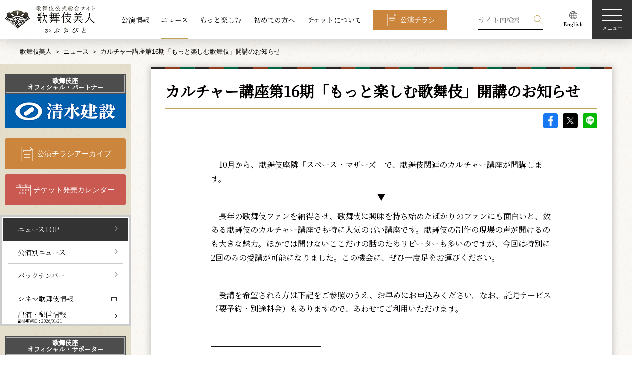

--- FILE ---
content_type: text/html; charset=UTF-8
request_url: https://www.kabuki-bito.jp/news/4300
body_size: 64471
content:
	<!DOCTYPE html>
<html lang="ja" prefix="og: http://ogp.me/ns#">
	<head>
		<!-- Google Tag Manager -->
		<script>(function(w,d,s,l,i){w[l]=w[l]||[];w[l].push({'gtm.start':
		new Date().getTime(),event:'gtm.js'});var f=d.getElementsByTagName(s)[0],
		j=d.createElement(s),dl=l!='dataLayer'?'&l='+l:'';j.async=true;j.src=
		'https://www.googletagmanager.com/gtm.js?id='+i+dl;f.parentNode.insertBefore(j,f);
		})(window,document,'script','dataLayer','GTM-WTWL7P2');</script>
		<!-- End Google Tag Manager -->
		<meta charset="UTF-8">
		<meta name="viewport" content="width=device-width,initial-scale=1.0,minimum-scale=1.0">
		<meta http-equiv="X-UA-Compatible" content="IE=edge">
		<meta name="format-detection" content="email=no,telephone=no,address=no">
		<title>カルチャー講座第16期「もっと楽しむ歌舞伎」開講のお知らせ｜歌舞伎美人</title>
		<meta name="description" content="松竹が運営する歌舞伎公式サイト。歌舞伎の公演情報、ニュース、俳優インタビューなどをお届けします。こちらのページは、ニュース「カルチャー講座第16期「もっと楽しむ歌舞伎」開講のお知らせ」 を配信しています。">
		<meta name="keywords" content="歌舞伎,かぶき,kabuki">
		<!-- ファビコン -->
		<link rel="icon" href="https://www.kabuki-bito.jp/wp-content/themes/kabukibito/img/favicon.ico">
		<!-- OGP common -->
		<meta name="twitter:card" content="summary_large_image">
		<meta property="og:site_name" content="歌舞伎美人">
		<meta property="og:locale" content="ja_JP">
		<meta property="og:type" content="article">
		<meta property="og:url" content="https://www.kabuki-bito.jp/news/4300">

		<meta property="og:title" content="カルチャー講座第16期「もっと楽しむ歌舞伎」開講のお知らせ｜歌舞伎美人">
		<meta property="og:description" content="松竹が運営する歌舞伎公式サイト。歌舞伎の公演情報、ニュース、俳優インタビューなどをお届けします。こちらのページは、ニュース「カルチャー講座第16期「もっと楽しむ歌舞伎」開講のお知らせ」 を配信しています。">
		<meta property="og:image" content="https://www.kabuki-bito.jp/">
		<!-- // OGP common -->


		<link href="https://fonts.googleapis.com/css?family=Noto+Serif+JP&display=swap" rel="stylesheet">
		<!--link rel="stylesheet" href="https://fonts.googleapis.com/css?family=Sawarabi+Mincho">
		<link href="https://fonts.googleapis.com/earlyaccess/hannari.css" rel="stylesheet"-->
								<link rel="stylesheet" href="https://www.kabuki-bito.jp/wp-content/themes/kabukibito/style.css" type="text/css">
														<meta name='robots' content='max-image-preview:large' />
	<style>img:is([sizes="auto" i], [sizes^="auto," i]) { contain-intrinsic-size: 3000px 1500px }</style>
	<link rel='stylesheet' id='wp-block-library-css' href='https://www.kabuki-bito.jp/wp-includes/css/dist/block-library/style.min.css?ver=6.8.1' type='text/css' media='all' />
<style id='classic-theme-styles-inline-css' type='text/css'>
/*! This file is auto-generated */
.wp-block-button__link{color:#fff;background-color:#32373c;border-radius:9999px;box-shadow:none;text-decoration:none;padding:calc(.667em + 2px) calc(1.333em + 2px);font-size:1.125em}.wp-block-file__button{background:#32373c;color:#fff;text-decoration:none}
</style>
<style id='global-styles-inline-css' type='text/css'>
:root{--wp--preset--aspect-ratio--square: 1;--wp--preset--aspect-ratio--4-3: 4/3;--wp--preset--aspect-ratio--3-4: 3/4;--wp--preset--aspect-ratio--3-2: 3/2;--wp--preset--aspect-ratio--2-3: 2/3;--wp--preset--aspect-ratio--16-9: 16/9;--wp--preset--aspect-ratio--9-16: 9/16;--wp--preset--color--black: #000000;--wp--preset--color--cyan-bluish-gray: #abb8c3;--wp--preset--color--white: #ffffff;--wp--preset--color--pale-pink: #f78da7;--wp--preset--color--vivid-red: #cf2e2e;--wp--preset--color--luminous-vivid-orange: #ff6900;--wp--preset--color--luminous-vivid-amber: #fcb900;--wp--preset--color--light-green-cyan: #7bdcb5;--wp--preset--color--vivid-green-cyan: #00d084;--wp--preset--color--pale-cyan-blue: #8ed1fc;--wp--preset--color--vivid-cyan-blue: #0693e3;--wp--preset--color--vivid-purple: #9b51e0;--wp--preset--gradient--vivid-cyan-blue-to-vivid-purple: linear-gradient(135deg,rgba(6,147,227,1) 0%,rgb(155,81,224) 100%);--wp--preset--gradient--light-green-cyan-to-vivid-green-cyan: linear-gradient(135deg,rgb(122,220,180) 0%,rgb(0,208,130) 100%);--wp--preset--gradient--luminous-vivid-amber-to-luminous-vivid-orange: linear-gradient(135deg,rgba(252,185,0,1) 0%,rgba(255,105,0,1) 100%);--wp--preset--gradient--luminous-vivid-orange-to-vivid-red: linear-gradient(135deg,rgba(255,105,0,1) 0%,rgb(207,46,46) 100%);--wp--preset--gradient--very-light-gray-to-cyan-bluish-gray: linear-gradient(135deg,rgb(238,238,238) 0%,rgb(169,184,195) 100%);--wp--preset--gradient--cool-to-warm-spectrum: linear-gradient(135deg,rgb(74,234,220) 0%,rgb(151,120,209) 20%,rgb(207,42,186) 40%,rgb(238,44,130) 60%,rgb(251,105,98) 80%,rgb(254,248,76) 100%);--wp--preset--gradient--blush-light-purple: linear-gradient(135deg,rgb(255,206,236) 0%,rgb(152,150,240) 100%);--wp--preset--gradient--blush-bordeaux: linear-gradient(135deg,rgb(254,205,165) 0%,rgb(254,45,45) 50%,rgb(107,0,62) 100%);--wp--preset--gradient--luminous-dusk: linear-gradient(135deg,rgb(255,203,112) 0%,rgb(199,81,192) 50%,rgb(65,88,208) 100%);--wp--preset--gradient--pale-ocean: linear-gradient(135deg,rgb(255,245,203) 0%,rgb(182,227,212) 50%,rgb(51,167,181) 100%);--wp--preset--gradient--electric-grass: linear-gradient(135deg,rgb(202,248,128) 0%,rgb(113,206,126) 100%);--wp--preset--gradient--midnight: linear-gradient(135deg,rgb(2,3,129) 0%,rgb(40,116,252) 100%);--wp--preset--font-size--small: 13px;--wp--preset--font-size--medium: 20px;--wp--preset--font-size--large: 36px;--wp--preset--font-size--x-large: 42px;--wp--preset--spacing--20: 0.44rem;--wp--preset--spacing--30: 0.67rem;--wp--preset--spacing--40: 1rem;--wp--preset--spacing--50: 1.5rem;--wp--preset--spacing--60: 2.25rem;--wp--preset--spacing--70: 3.38rem;--wp--preset--spacing--80: 5.06rem;--wp--preset--shadow--natural: 6px 6px 9px rgba(0, 0, 0, 0.2);--wp--preset--shadow--deep: 12px 12px 50px rgba(0, 0, 0, 0.4);--wp--preset--shadow--sharp: 6px 6px 0px rgba(0, 0, 0, 0.2);--wp--preset--shadow--outlined: 6px 6px 0px -3px rgba(255, 255, 255, 1), 6px 6px rgba(0, 0, 0, 1);--wp--preset--shadow--crisp: 6px 6px 0px rgba(0, 0, 0, 1);}:where(.is-layout-flex){gap: 0.5em;}:where(.is-layout-grid){gap: 0.5em;}body .is-layout-flex{display: flex;}.is-layout-flex{flex-wrap: wrap;align-items: center;}.is-layout-flex > :is(*, div){margin: 0;}body .is-layout-grid{display: grid;}.is-layout-grid > :is(*, div){margin: 0;}:where(.wp-block-columns.is-layout-flex){gap: 2em;}:where(.wp-block-columns.is-layout-grid){gap: 2em;}:where(.wp-block-post-template.is-layout-flex){gap: 1.25em;}:where(.wp-block-post-template.is-layout-grid){gap: 1.25em;}.has-black-color{color: var(--wp--preset--color--black) !important;}.has-cyan-bluish-gray-color{color: var(--wp--preset--color--cyan-bluish-gray) !important;}.has-white-color{color: var(--wp--preset--color--white) !important;}.has-pale-pink-color{color: var(--wp--preset--color--pale-pink) !important;}.has-vivid-red-color{color: var(--wp--preset--color--vivid-red) !important;}.has-luminous-vivid-orange-color{color: var(--wp--preset--color--luminous-vivid-orange) !important;}.has-luminous-vivid-amber-color{color: var(--wp--preset--color--luminous-vivid-amber) !important;}.has-light-green-cyan-color{color: var(--wp--preset--color--light-green-cyan) !important;}.has-vivid-green-cyan-color{color: var(--wp--preset--color--vivid-green-cyan) !important;}.has-pale-cyan-blue-color{color: var(--wp--preset--color--pale-cyan-blue) !important;}.has-vivid-cyan-blue-color{color: var(--wp--preset--color--vivid-cyan-blue) !important;}.has-vivid-purple-color{color: var(--wp--preset--color--vivid-purple) !important;}.has-black-background-color{background-color: var(--wp--preset--color--black) !important;}.has-cyan-bluish-gray-background-color{background-color: var(--wp--preset--color--cyan-bluish-gray) !important;}.has-white-background-color{background-color: var(--wp--preset--color--white) !important;}.has-pale-pink-background-color{background-color: var(--wp--preset--color--pale-pink) !important;}.has-vivid-red-background-color{background-color: var(--wp--preset--color--vivid-red) !important;}.has-luminous-vivid-orange-background-color{background-color: var(--wp--preset--color--luminous-vivid-orange) !important;}.has-luminous-vivid-amber-background-color{background-color: var(--wp--preset--color--luminous-vivid-amber) !important;}.has-light-green-cyan-background-color{background-color: var(--wp--preset--color--light-green-cyan) !important;}.has-vivid-green-cyan-background-color{background-color: var(--wp--preset--color--vivid-green-cyan) !important;}.has-pale-cyan-blue-background-color{background-color: var(--wp--preset--color--pale-cyan-blue) !important;}.has-vivid-cyan-blue-background-color{background-color: var(--wp--preset--color--vivid-cyan-blue) !important;}.has-vivid-purple-background-color{background-color: var(--wp--preset--color--vivid-purple) !important;}.has-black-border-color{border-color: var(--wp--preset--color--black) !important;}.has-cyan-bluish-gray-border-color{border-color: var(--wp--preset--color--cyan-bluish-gray) !important;}.has-white-border-color{border-color: var(--wp--preset--color--white) !important;}.has-pale-pink-border-color{border-color: var(--wp--preset--color--pale-pink) !important;}.has-vivid-red-border-color{border-color: var(--wp--preset--color--vivid-red) !important;}.has-luminous-vivid-orange-border-color{border-color: var(--wp--preset--color--luminous-vivid-orange) !important;}.has-luminous-vivid-amber-border-color{border-color: var(--wp--preset--color--luminous-vivid-amber) !important;}.has-light-green-cyan-border-color{border-color: var(--wp--preset--color--light-green-cyan) !important;}.has-vivid-green-cyan-border-color{border-color: var(--wp--preset--color--vivid-green-cyan) !important;}.has-pale-cyan-blue-border-color{border-color: var(--wp--preset--color--pale-cyan-blue) !important;}.has-vivid-cyan-blue-border-color{border-color: var(--wp--preset--color--vivid-cyan-blue) !important;}.has-vivid-purple-border-color{border-color: var(--wp--preset--color--vivid-purple) !important;}.has-vivid-cyan-blue-to-vivid-purple-gradient-background{background: var(--wp--preset--gradient--vivid-cyan-blue-to-vivid-purple) !important;}.has-light-green-cyan-to-vivid-green-cyan-gradient-background{background: var(--wp--preset--gradient--light-green-cyan-to-vivid-green-cyan) !important;}.has-luminous-vivid-amber-to-luminous-vivid-orange-gradient-background{background: var(--wp--preset--gradient--luminous-vivid-amber-to-luminous-vivid-orange) !important;}.has-luminous-vivid-orange-to-vivid-red-gradient-background{background: var(--wp--preset--gradient--luminous-vivid-orange-to-vivid-red) !important;}.has-very-light-gray-to-cyan-bluish-gray-gradient-background{background: var(--wp--preset--gradient--very-light-gray-to-cyan-bluish-gray) !important;}.has-cool-to-warm-spectrum-gradient-background{background: var(--wp--preset--gradient--cool-to-warm-spectrum) !important;}.has-blush-light-purple-gradient-background{background: var(--wp--preset--gradient--blush-light-purple) !important;}.has-blush-bordeaux-gradient-background{background: var(--wp--preset--gradient--blush-bordeaux) !important;}.has-luminous-dusk-gradient-background{background: var(--wp--preset--gradient--luminous-dusk) !important;}.has-pale-ocean-gradient-background{background: var(--wp--preset--gradient--pale-ocean) !important;}.has-electric-grass-gradient-background{background: var(--wp--preset--gradient--electric-grass) !important;}.has-midnight-gradient-background{background: var(--wp--preset--gradient--midnight) !important;}.has-small-font-size{font-size: var(--wp--preset--font-size--small) !important;}.has-medium-font-size{font-size: var(--wp--preset--font-size--medium) !important;}.has-large-font-size{font-size: var(--wp--preset--font-size--large) !important;}.has-x-large-font-size{font-size: var(--wp--preset--font-size--x-large) !important;}
:where(.wp-block-post-template.is-layout-flex){gap: 1.25em;}:where(.wp-block-post-template.is-layout-grid){gap: 1.25em;}
:where(.wp-block-columns.is-layout-flex){gap: 2em;}:where(.wp-block-columns.is-layout-grid){gap: 2em;}
:root :where(.wp-block-pullquote){font-size: 1.5em;line-height: 1.6;}
</style>
<link rel='stylesheet' id='wp-pagenavi-css' href='https://www.kabuki-bito.jp/wp-content/plugins/wp-pagenavi/pagenavi-css.css?ver=2.70' type='text/css' media='all' />
<link rel="https://api.w.org/" href="https://www.kabuki-bito.jp/wp-json/" /><link rel="alternate" title="JSON" type="application/json" href="https://www.kabuki-bito.jp/wp-json/wp/v2/pages/23" /><link rel="canonical" href="https://www.kabuki-bito.jp/news/4300/" />
<link rel="alternate" title="oEmbed (JSON)" type="application/json+oembed" href="https://www.kabuki-bito.jp/wp-json/oembed/1.0/embed?url=https%3A%2F%2Fwww.kabuki-bito.jp%2Fnews%2F" />
<link rel="alternate" title="oEmbed (XML)" type="text/xml+oembed" href="https://www.kabuki-bito.jp/wp-json/oembed/1.0/embed?url=https%3A%2F%2Fwww.kabuki-bito.jp%2Fnews%2F&#038;format=xml" />
	</head>
<body>
<!-- Google Tag Manager (noscript) -->
<noscript><iframe src="https://www.googletagmanager.com/ns.html?id=GTM-WTWL7P2"
height="0" width="0" style="display:none;visibility:hidden"></iframe></noscript>
<!-- End Google Tag Manager (noscript) -->
<!--ヘッダー-->
<header class="header theme-home" id="header">
	<h1 class="logo"><a class="link" href="https://www.kabuki-bito.jp"><img src="https://www.kabuki-bito.jp/wp-content/themes/kabukibito/img/logo.png" srcset="https://www.kabuki-bito.jp/wp-content/themes/kabukibito/img/logo.png 1x, https://www.kabuki-bito.jp/wp-content/themes/kabukibito/img/logo@2x.png 2x" alt="歌舞伎美人"></a></h1>
	<nav class="nav l-center view-pc">
		<ul class="list">
			<li class="item"><a class="link" href="https://www.kabuki-bito.jp/schedule">公演情報</a></li>
			<li class="item"><a class="link is-active" href="https://www.kabuki-bito.jp/news">ニュース</a></li>
			<li class="item"><a class="link" href="https://www.kabuki-bito.jp/special">もっと楽しむ</a></li>
			<li class="item"><a class="link" href="https://www.kabuki-bito.jp/lets-kabuki/">初めての方へ</a></li>
			<li class="item"><a class="link" href="https://www.kabuki-bito.jp/ticket/">チケットについて</a></li>
			<li class="item"><a class="btn type-flyer type-square" href="https://www.kabuki-bito.jp/schedule/gallery/">公演チラシ</a></li>
		</ul>
	</nav>
	<nav class="nav l-right-fixed">
		<ul class="list">
			<li class="item type-search">
				<form class="view-pc" id="form_kouen" method="get" action="/search/">
					<input class="form-item type-input" name="kw" id="kw" placeholder="サイト内検索" value="">
					<input class="form-item type-submit" type="submit" name="sa" value="検索">
				</form>
				<p class="view-sp js-btn-search">
					<svg class="img type-search" viewBox="0 0 100 100">
						<path fill-rule="evenodd" fill="#FFF" d="M65.67 61.71a37.37 37.37 0 1 0-4 4L96 100l4-4zM37.36 69.1A31.75 31.75 0 1 1 69.1 37.36 31.78 31.78 0 0 1 37.36 69.1z"></path>
					</svg>検索
				</p>
			</li>
			<li class="item type-english view-pc"><a href="https://www.kabukiweb.net/" target="_blank"><img src="https://www.kabuki-bito.jp/wp-content/themes/kabukibito/img/icon_english.png" srcset="https://www.kabuki-bito.jp/wp-content/themes/kabukibito/img/icon_english.png 1x, https://www.kabuki-bito.jp/wp-content/themes/kabukibito/img/icon_english@2x.png 2x" alt="English"></a></li>
		</ul>
		<p class="hamburgur js-hamburgur"><span class="span"></span><span class="span"></span><span class="span"></span><span class="span">メニュー</span></p>
	</nav>
	<nav class="nav l-modal display-none js-modal-menu">
		<div class="wrap l-nav js-wrap">
			<ul class="nav l-right-fixed">
				<li class="item type-search js-toggle-search">
					<svg class="img type-search" viewBox="0 0 100 100">
						<path fill-rule="evenodd" fill="#FFF" d="M65.67 61.71a37.37 37.37 0 1 0-4 4L96 100l4-4zM37.36 69.1A31.75 31.75 0 1 1 69.1 37.36 31.78 31.78 0 0 1 37.36 69.1z"></path>
					</svg>検索
				</li>
				<li class="item">
					<p class="close js-modal-close">
						<svg class="img type-close" xmlns="http://www.w3.org/2000/svg" viewBox="0 0 100 100">
							<path d="M99.95 4.06L95.98.09 50.02 46.05 4.06.09.09 4.06l45.96 45.96L.09 95.98l3.97 3.97 45.96-45.96 45.96 45.96 3.97-3.96-45.96-45.97L99.95 4.06z" fill="#fff" fill-rule="evenodd"></path>
						</svg><span class="span">閉じる</span>
					</p>
				</li>
			</ul>
			<ul class="nav l-header">
				<li class="item"><a class="btn type-flyer" href="https://www.kabuki-bito.jp/schedule/gallery/">公演チラシアーカイブ</a></li>
				<li class="item"><a class="btn type-calendar" href="https://www.kabuki-bito.jp/ticket-schedule/">チケット発売カレンダー</a></li>
			</ul>
			<div class="nav l-contents">
				<!--ul class="list l-images js-slide-images">
					<li class="item"><img src="https://www.kabuki-bito.jp/wp-content/themes/kabukibito/img/img_menu_kabukiza.png" alt="歌舞伎座"></li>
					<li class="item"><img src="https://www.kabuki-bito.jp/wp-content/themes/kabukibito/img/img_menu_shinbashi.png" alt="新橋演舞場"></li>
					<li class="item"><img src="https://www.kabuki-bito.jp/wp-content/themes/kabukibito/img/img_menu_shochikuza.png" alt="大阪松竹座"></li>
					<li class="item"><img src="https://www.kabuki-bito.jp/wp-content/themes/kabukibito/img/img_menu_minamiza.png" alt="南座"></li>
				</ul-->
				<ul class="list type-main">
					<li class="item">
						<dl>
							<dt class="ttl js-sp-toggle"><a class="link view-pc" href="https://www.kabuki-bito.jp/schedule/">公演情報</a><span class="link view-sp">公演情報</span></dt>
							<dd class="js-sp-wrap">
								<ul class="list type-sub js-toggle-slide-image">
									<li class="item view-sptab"><a class="link" href="https://www.kabuki-bito.jp/schedule/">公演情報TOP</a></li>
									<li class="item"><a class="link" href="https://www.kabuki-bito.jp/theaters/kabukiza/">歌舞伎座</a></li>
									<li class="item"><a class="link" href="https://www.kabuki-bito.jp/theaters/shinbashi/">新橋演舞場</a></li>
									<li class="item"><a class="link" href="https://www.kabuki-bito.jp/theaters/osaka/">大阪松竹座</a></li>
									<li class="item"><a class="link" href="https://www.kabuki-bito.jp/theaters/kyoto/">南座</a></li>
									<li class="item"><a class="link" href="https://www.kabuki-bito.jp/theaters/jyungyou/">巡業</a></li>
									<li class="item"><a class="link" href="https://www.kabuki-bito.jp/theaters/other/">その他の公演</a></li>
								</ul>
							</dd>
						</dl>
					</li>
					<li class="item">
						<dl>
							<dt class="ttl js-sp-toggle"><a class="link view-pc" href="https://www.kabuki-bito.jp/news/">ニュース</a><span class="link view-sp">ニュース</span></dt>
							<dd class="js-sp-wrap">
								<ul class="list type-sub">
									<li class="item view-sptab"><a class="link" href="https://www.kabuki-bito.jp/news/">ニュースTOP</a></li>
									<li class="item"><a class="link" href="https://www.kabuki-bito.jp/news/monthly/">公演別ニュース</a></li>
									<li class="item"><a class="link" href="https://www.kabuki-bito.jp/news/archives/">バックナンバー</a></li>
									<li class="item"><a class="link" href="https://www.kabuki-bito.jp/news/media/">出演・配信情報</a></li>
									<li class="item"><a class="link type-window" href="https://www.shochiku.co.jp/cinemakabuki/" target="_blank">シネマ歌舞伎情報</a></li>
								</ul>
							</dd>
						</dl>
					</li>
					<li class="item">
						<ul>
							<li class="ttl"><a class="link" href="/special/">もっと楽しむ</a></li>
							<li class="ttl"><a class="link" href="/lets-kabuki/">初めての方へ</a></li>
						</ul>
					</li>
					<li class="item">
						<dl>
							<dt class="ttl view-sptab"><a class="link" href="https://www.kabuki-bito.jp/ticket/">チケットについて</a></dt>
							<dd>
								<ul class="list type-sub js-sp-wrap">
									<li class="item"><a class="link" href="https://www.kabuki-bito.jp/lets-kabuki/manner/">観劇マナーについて</a></li>
									<li class="item"><a class="link" href="https://www.kabuki-bito.jp/lets-kabuki/words/">用語集</a></li>
									<li class="item"><a class="link" href="https://www.kabuki-bito.jp/ticket/">チケットに関するご案内</a></li>
									<li class="item"><a class="link" href="https://www.kabuki-bito.jp/sitemap/">サイトマップ</a></li>
								</ul>
								<ul class="list l-sns">
									<li class="item">
										<a href="https://www.facebook.com/sharer/sharer.php?u=https://www.kabuki-bito.jp" onclick="window.open(this.href,'FBwindow','width=650,height=450,menubar=no,toolbar=no,scrollbars=yes');return false;">
											<img src="https://www.kabuki-bito.jp/wp-content/themes/kabukibito/img/icon_fb_w.png" srcset="https://www.kabuki-bito.jp/wp-content/themes/kabukibito/img/icon_fb_w.png 1x, https://www.kabuki-bito.jp/wp-content/themes/kabukibito/img/icon_fb_w@2x.png 2x" alt="Facebook">
										</a>
									</li>
									<li class="item">
										<a href="https://twitter.com/share?url=https://www.kabuki-bito.jp&text=歌舞伎公式サイト ｜ 歌舞伎美人（かぶきびと）" onclick="window.open(encodeURI(decodeURI(this.href)), 'tweetwindow', 'width=650, height=470, personalbar=0, toolbar=0, scrollbars=1, sizable=1'); return false;">
											<img src="https://www.kabuki-bito.jp/wp-content/themes/kabukibito/img/icon_sns_x_w.png" srcset="https://www.kabuki-bito.jp/wp-content/themes/kabukibito/img/icon_sns_x_w.png 1x, https://www.kabuki-bito.jp/wp-content/themes/kabukibito/img/icon_sns_x_w@2x.png 2x" alt="X">
										</a>
									</li>
									<li class="item">
										<a href="http://line.me/R/msg/text/?%e6%ad%8c%e8%88%9e%e4%bc%8e%e5%85%ac%e5%bc%8f%e3%82%b5%e3%82%a4%e3%83%88%20%ef%bd%9c%20%e6%ad%8c%e8%88%9e%e4%bc%8e%e7%be%8e%e4%ba%ba%ef%bc%88%e3%81%8b%e3%81%b6%e3%81%8d%e3%81%b3%e3%81%a8%ef%bc%89%0d%0ahttps://www.kabuki-bito.jp" onclick="window.open(encodeURI(decodeURI(this.href)), 'tweetwindow', 'width=650, height=470, personalbar=0, toolbar=0, scrollbars=1, sizable=1'); return false;">
											<img src="https://www.kabuki-bito.jp/wp-content/themes/kabukibito/img/icon_LINE_w.png" srcset="https://www.kabuki-bito.jp/wp-content/themes/kabukibito/img/icon_LINE_w.png 1x, https://www.kabuki-bito.jp/wp-content/themes/kabukibito/img/icon_LINE_w@2x.png 2x" alt="LINE">
										</a>
									</li>
									<li class="item">
										<a href="/rss-index/">
											<img src="https://www.kabuki-bito.jp/wp-content/themes/kabukibito/img/icon_RSS_w.png" srcset="https://www.kabuki-bito.jp/wp-content/themes/kabukibito/img/icon_RSS_w.png 1x, https://www.kabuki-bito.jp/wp-content/themes/kabukibito/img/icon_RSS_w@2x.png 2x" alt="RSS">
										</a>
									</li>
								</ul>
							</dd>
						</dl>
					</li>
				</ul>
			</div>
			<ul class="nav l-footer">
				<li class="item"><a class="link" href="https://www.kabuki-bito.jp/officialpartner/">歌舞伎座オフィシャル・パートナー/サポーター</a></li>
				<li class="item"><a class="btn type-frame type-window type-white type-square" href="https://www.kabukiweb.net/" target="_blank">English（KABUKI WEB)</a></li>
			</ul>
		</div>
		<div class="wrap l-search display-none js-wrap">
			<div class="inner">
				<p class="close js-modal-close">
					<svg class="img type-close" xmlns="http://www.w3.org/2000/svg" viewBox="0 0 100 100">
						<path d="M99.95 4.06L95.98.09 50.02 46.05 4.06.09.09 4.06l45.96 45.96L.09 95.98l3.97 3.97 45.96-45.96 45.96 45.96 3.97-3.96-45.96-45.97L99.95 4.06z" fill="#fff" fill-rule="evenodd"></path>
					</svg><span class="span">閉じる</span>
				</p>
				<h2 class="ttl type-main">検索</h2>
				<p class="text">過去の公演情報から現在の公演情報、ニュース、読み物コンテンツを検索することができます</p>
				<h3 class="ttl type-sub">
					<svg class="img type-search" viewBox="0 0 100 100">
						<path fill-rule="evenodd" d="M65.67 61.71a37.37 37.37 0 1 0-4 4L96 100l4-4zM37.36 69.1A31.75 31.75 0 1 1 69.1 37.36 31.78 31.78 0 0 1 37.36 69.1z"></path>
					</svg>キーワード検索
				</h3>
				<form id="form_kouen" method="get" action="/search/">
				<input class="form-item type-input" name="kw" id="kw" placeholder="公演名、俳優名、キーワードを入力してください" value="">
				<ul class="clm type-clm3">
					<li class="item">
						<h3 class="ttl type-sub">劇場</h3>
						<div class="form-item type-select">
														<select name="z" id="z" class="select">
								<option value="" selected="selected">劇場</option>
																	<option value="1">歌舞伎座</option>
																	<option value="2">新橋演舞場</option>
																	<option value="3">大阪松竹座</option>
																	<option value="4">南座</option>
																	<option value="5">巡業</option>
																	<option value="6">その他の公演</option>
															</select>
						</div>
					</li>
					<li class="item">
						<h3 class="ttl type-sub">公演年</h3>
						<div class="form-item type-select">
														<select name="y" id="y" class="select">
								<option value="" selected="selected">公演年</option>
																<option value="2006">2006年</option>
																<option value="2007">2007年</option>
																<option value="2008">2008年</option>
																<option value="2009">2009年</option>
																<option value="2010">2010年</option>
																<option value="2011">2011年</option>
																<option value="2012">2012年</option>
																<option value="2013">2013年</option>
																<option value="2014">2014年</option>
																<option value="2015">2015年</option>
																<option value="2016">2016年</option>
																<option value="2017">2017年</option>
																<option value="2018">2018年</option>
																<option value="2019">2019年</option>
																<option value="2020">2020年</option>
																<option value="2021">2021年</option>
																<option value="2022">2022年</option>
																<option value="2023">2023年</option>
																<option value="2024">2024年</option>
																<option value="2025">2025年</option>
																<option value="2026">2026年</option>
																<option value="2027">2027年</option>
															</select>
													</div>
					</li>
					<li class="item">
						<h3 class="ttl type-sub">公演月</h3>
						<div class="form-item type-select">
							<select name="mo" id="mo" class="select">
								<option value="" selected="selected">公演月</option>
																<option value="01">1月</option>
																<option value="02">2月</option>
																<option value="03">3月</option>
																<option value="04">4月</option>
																<option value="05">5月</option>
																<option value="06">6月</option>
																<option value="07">7月</option>
																<option value="08">8月</option>
																<option value="09">9月</option>
																<option value="10">10月</option>
																<option value="11">11月</option>
																<option value="12">12月</option>
															</select>
						</div>
					</li>
				</ul>
				<p>
					<button class="btn type-search" type="submit">検索する</button>
				</p>
				</form>
			</div>
		</div>
	</nav>
</header>
<!--End ヘッダー-->
	<!--メインコンテンツ-->
<main id="main" class="newsentry type-entry">
	<!--パンくずエリア-->
<div class="inner">
	<ul class="breadcrumb">
		<li class="item"><a href="https://www.kabuki-bito.jp">歌舞伎美人</a></li>
				<li class="item"><a href="/news/">ニュース</a></li><li class="item">カルチャー講座第16期「もっと楽しむ歌舞伎」開講のお知らせ</li>
		
	</ul>
</div>
<!--End パンくずエリア-->
	<!-- コンテンツヘッダー -->
<header class="wrap l-contents-header">
	<div class="inner">
		<h1 class="ttl">
		ニュース</h1>
			</div>
</header>
<!-- End コンテンツヘッダー -->
<div class="wrap l-container inner">
	<!-- 右コンテンツ -->
<div class="wrap l-main">
	<div class="wrap-monthly-01 wrap-newsdetail">
		<section class="sc-newsentry-01">
			<h1 class="ttl type-underline">
				カルチャー講座第16期「もっと楽しむ歌舞伎」開講のお知らせ			</h1>
			<ul class="wrap-sns-entrydetail">
				<li><a class="icon type-fb" href="https://www.facebook.com/sharer/sharer.php?u=https://www.kabuki-bito.jp/news/4300" onclick="window.open(this.href,'FBwindow','width=650,height=450,menubar=no,toolbar=no,scrollbars=yes');return false;">facebook</a></li>
				<li><a class="icon type-sns_x" href="https://twitter.com/share?url=https://www.kabuki-bito.jp/news/4300&text=カルチャー講座第16期「もっと楽しむ歌舞伎」開講のお知らせ| 歌舞伎美人（かぶきびと）" onclick="window.open(encodeURI(decodeURI(this.href)), 'tweetwindow', 'width=650, height=470, personalbar=0, toolbar=0, scrollbars=1, sizable=1'); return false;">X</a></li>
				<li>
					<!-- <a class="icon type-line" href="https://timeline.line.me/social-plugin/share?url=https://www.kabuki-bito.jp/news/4300">LINE
					</a> -->
					<a class="icon type-line" href="http://line.me/R/msg/text/?カルチャー講座第16期「もっと楽しむ歌舞伎」開講のお知らせ | 歌舞伎美人（かぶきびと）%0d%0ahttps://www.kabuki-bito.jp/news/4300" onclick="window.open(encodeURI(decodeURI(this.href)), 'tweetwindow', 'width=650, height=470, personalbar=0, toolbar=0, scrollbars=1, sizable=1'); return false;">LINE</a>
				</li>
			</ul>
			<div class="entryparts-ctswrap">
				<p>　10月から、歌舞伎座隣「スペース・マザーズ」で、歌舞伎関連のカルチャー講座が開講します。</p>
<p style="text-align: center;">▼</p>
<p>　長年の歌舞伎ファンを納得させ、歌舞伎に興味を持ち始めたばかりのファンにも面白いと、数ある歌舞伎のカルチャー講座でも特に人気の高い講座です。歌舞伎の制作の現場の声が聞けるのも大きな魅力。ほかでは聞けないここだけの話のためリピーターも多いのですが、今回は特別に2回のみの受講が可能になりました。この機会に、ぜひ一度足をお運びください。</p>
<p>&nbsp;</p>
<p>　受講を希望される方は下記をご参照のうえ、お早めにお申込みください。なお、託児サービス（要予約・別途料金）もありますので、あわせてご利用いただけます。</p>
<p>&nbsp;</p>
<p>━━━━━━━━━━━━━━</p>
<p><span style="font-size: 14pt;"><strong>GINZA楽・学 倶楽部</strong></span></p>
<p><strong>講座案内</strong></p>
<p>━━━━━━━━━━━━━━</p>
<p><a href="http://ginza-rakugaku.com/kouza/a06.htm" target="new"><strong><span style="font-size: 14pt;">【歌舞伎脚本家に聞く「もっと楽しむ歌舞伎」第16期</span>】</strong></a>（9月から開講）</p>
<p>　10月の歌舞伎座『唐人話』の補綴ほか、数多くの新作歌舞伎や復活狂言を手がける今井豊茂氏が講師の人気講座。その月の歌舞伎座上演演目について、深くて面白い話が満載の時間です。今回はわずかに余裕があるため、10月・11月の2回のみの受講が可能になりました。お早めにお申込みください<a href="http://ginza-rakugaku.com/kouza/a06.htm" target="new">（講座番号A06）</a>。</p>
<p>&nbsp;</p>
<p>■<strong>日時</strong></p>
<p>2017年10月4日（水）／11月8日（水）</p>
<p>19：00～21：00</p>
<p>&nbsp;</p>
<p>■<strong>受講料</strong></p>
<p>7,000円（税込、2回分）</p>
<p>※今回のみの特例受付。2回とも受講される方のみ申込み可。入会金は不要。</p>
<p>&nbsp;</p>
<p>■<strong>定員</strong></p>
<p>30名</p>
<p>※定員になり次第、締切り</p>
<p>&nbsp;</p>
<p>■<strong>開催場所</strong></p>
<p>スペース・マザーズ</p>
<p>東京都中央区銀座4-13-11 松竹倶楽部ビル4階</p>
<p>&nbsp;</p>
<p><a href="http://ginza-rakugaku.com/moushi.htm" target="_blank" class="outLink">お申込みはこちらから</a></p>
<p>&nbsp;</p>
<p>&nbsp;</p>
<div class="no_wraparound_sp">
<figure class="img-caption-wrap" style="float: right; margin: 0px 0px 20px 20px; width: 200px; padding: 0px;"><a href="http://www.tokaiedu.co.jp/kamome/booksdet.php?i=14" target="new"><img class="" src="/uploads/source/2017news9-10/book_nakanomari.jpg" alt="" width="200" height="296" /></a>
<figcaption style="width: 200px;">
<p class="img-caption2">仲野マリ著 『恋と歌舞伎と女の事情』（本体1,850円＋税） <a href="http://www.tokaiedu.co.jp/kamome/booksdet.php?i=14" target="_blank" class="outLink">詳細はこちら</a></p>
</figcaption>
</figure>
</div>
<p><a href="http://ginza-rakugaku.com/kouza/a07.htm" target="new"><strong>【女性の視点で読み直す歌舞伎ビギナーズガイド　第16弾】</strong></a></p>
<p>　女性ならではの独自の視点で作品に切り込みます。今期は『菅原伝授手習鑑』をとり上げ、来年1月の高麗屋三代襲名披露公演で上演される「車引」「寺子屋」の予習も兼ねて解説します。講師は仲野マリ氏。<span style="font-size: 12pt;"><a href="http://ginza-rakugaku.com/kouza/a07.htm" target="new">（講座番号A07）</a>。</span></p>
<p>&nbsp;</p>
<p>　また、本講座のこれまでの内容が、書籍『恋と歌舞伎と女の事情』（東海教育研究所刊）になりました。15作品をとり上げ、紹介した歌舞伎作品の原作者や初演年をまとめた作品一覧＆人物相関図も収載。ぜひこちらも覧ください（9月25日発売予定）。</p>
<p>&nbsp;</p>
<p>■<strong>日時</strong></p>
<p>2017年10月6日（金）／11月10日（金）／12月8日（金）</p>
<p>13：30～15：30</p>
<p>&nbsp;</p>
<p>■<strong>受講料</strong></p>
<p>9,000円（税込、全3回分）／3,500円（税込、1回分）</p>
<p>※定員、開催場所は上記に同じ。入会金は不要。</p>
<p>&nbsp;</p>
<p><a href="http://ginza-rakugaku.com/moushi.htm" target="_blank" class="outLink">お申込みはこちらから</a></p>
<p>&nbsp;</p>
<p>&nbsp;</p>
<p>■<strong>お問い合わせ、お申込み</strong></p>
<p>メール、FAX、電話、いずれかでお申込みください。</p>
<p>株式会社マザーズ<a href="http://ginza-rakugaku.com/" target="_blank" class="outLink">「GINZA楽・学 倶楽部」</a></p>
<p>&nbsp;</p>
<p>メール：<a href="mailto:reg@ginza-rakugaku.com" target="new">reg@ginza-rakugaku.com</a></p>
<p>FAX：03-3547-3341</p>
<p>電話：03-3547-3340（平日10：00～12：00／13：00～17：00）</p>
<p>&nbsp;</p>
<p>※メール、FAXでお申込みの際は、希望講座名・講座番号、参加者氏名（フリガナ）、性別、住所、連絡先電話番号、メールアドレスまたはFAX番号をご記入ください。</p>			</div>
			<div class="entryparts-date" style="margin-bottom: 20px;">
				2017/09/21			</div>
			<!-- 関連リンク -->
			<!-- <div class="entryparts-relatedlink">
				関連リンク？
			</div> -->
			<!-- 前/次 -->
						<div class="entryparts-pagenation">
				<div class="prev">
					<a class="directionarrow prev" href="/news/4296">前のニュース</a>
					<dl class="list-pagenation-entryinfo">
						<dt>2017/09/21</dt>
						<dd>
							
            <a href="/theaters/osaka/play/547" target="_blank">
                <span class="news-title outLink">【大阪松竹座】「坂東玉三郎 初春特別舞踊公演」公演情報を掲載しました</span>
            </a>
        						</dd>
					</dl>
				</div>
								<div class="next"><a class="directionarrow next" href="/news/4293">次のニュース</a>
					<dl class="list-pagenation-entryinfo">
						<dt>2017/09/23</dt>
						<dd>
							<a href="/news/4293">幸四郎『アマデウス』開幕を前に</a>						</dd>
					</dl>
				</div>
								

			</div>
					</section>
	</div>

	<!-- 関連ニュース -->
		<div class="wrap-relatedlink">
		<h3 class="ttl type-underline-short type-center">関連ニュース</h3>
		<ul class="list-linkchild">
						<li>
				
                <a href="/news/9855">
                    <span class="date">2026/01/19</span>
                    <span>松緑出演、紀尾井町夜話特別編「紀尾井町家話 第百九十二夜」生配信、亀蔵出演のお知らせ</span>
                </a>
            			</li>
						<li>
				
                <a href="/news/9831">
                    <span class="date">2025/12/26</span>
                    <span>歌舞伎座「イベント託児サービス」2月分受付は1月5日（月）から</span>
                </a>
            			</li>
						<li>
				
                <a href="/news/9763">
                    <span class="date">2025/12/02</span>
                    <span>歌舞伎座「イベント託児サービス」1月分受付中</span>
                </a>
            			</li>
						<li>
				
                <a href="/news/9730">
                    <span class="date">2025/11/06</span>
                    <span>新橋演舞場「イベント託児サービス」1月分受付は11月14日（金）から</span>
                </a>
            			</li>
						<li>
				
                <a href="/news/9705">
                    <span class="date">2025/10/27</span>
                    <span>歌舞伎座「イベント託児サービス」12月分受付は11月4日（火）から</span>
                </a>
            			</li>
						<li>
				
                <a href="/news/9671">
                    <span class="date">2025/09/30</span>
                    <span>歌舞伎座「イベント託児サービス」11月分受付は10月1日（水）から</span>
                </a>
            			</li>
						<li>
				
                <a href="/news/9629">
                    <span class="date">2025/09/01</span>
                    <span>歌舞伎座「イベント託児サービス」10月分受付は9月1日（月）から </span>
                </a>
            			</li>
						<li>
				
                <a href="/news/9598">
                    <span class="date">2025/07/30</span>
                    <span>歌舞伎座「イベント託児サービス」9月分受付は8月1日（金）から</span>
                </a>
            			</li>
					</ul>
	</div>
	</div>
<!-- End 右コンテンツ -->
	<!--ナビゲーション-->
<nav class="l-sidebar">
	<!-- オフィシャルパートナー -->
	<section class="view-pc">
		<h2 class="ttl type-ro type-center">
			<a href="/officialpartner/">
				歌舞伎座<br class="view-tab">オフィシャル・パートナー
			</a>
		</h2>
		<ul class="nav type-partners partners">
					<li class="item"><a href="https://www.otsuka.com/jp/" target="_blank"><img class="img" src="https://s3.ap-northeast-1.amazonaws.com/www.kabuki-bito.jp.assets/wp-content/uploads/2025/01/27104105/bnr_otsuka-3.png" srcset="https://s3.ap-northeast-1.amazonaws.com/www.kabuki-bito.jp.assets/wp-content/uploads/2025/01/27104105/bnr_otsuka-3.png 1x, https://s3.ap-northeast-1.amazonaws.com/www.kabuki-bito.jp.assets/wp-content/uploads/2025/01/27104119/7c10e5efc72a730bbfa1b9d5dbe2c866-3.png 2x" alt="大塚ホールディングス"></a></li>
					<li class="item"><a href="https://www.shimz.co.jp/" target="_blank"><img class="img" src="https://s3.ap-northeast-1.amazonaws.com/www.kabuki-bito.jp.assets/wp-content/uploads/2025/01/27103851/bnr_shimizu-3.png" srcset="https://s3.ap-northeast-1.amazonaws.com/www.kabuki-bito.jp.assets/wp-content/uploads/2025/01/27103851/bnr_shimizu-3.png 1x, https://s3.ap-northeast-1.amazonaws.com/www.kabuki-bito.jp.assets/wp-content/uploads/2025/01/27103900/cd63730ce4c59ae7a83ce8a96803f1d2-3.png 2x" alt="清水建設"></a></li>
					<li class="item"><a href="https://global.toyota/jp/" target="_blank"><img class="img" src="https://s3.ap-northeast-1.amazonaws.com/www.kabuki-bito.jp.assets/wp-content/uploads/2025/01/27103730/bnr_toyota-3.png" srcset="https://s3.ap-northeast-1.amazonaws.com/www.kabuki-bito.jp.assets/wp-content/uploads/2025/01/27103730/bnr_toyota-3.png 1x, https://s3.ap-northeast-1.amazonaws.com/www.kabuki-bito.jp.assets/wp-content/uploads/2025/01/27103741/6307a4ee5bd5218e1aee0b3c9db52ff0-3.png 2x" alt="TOYOTA"></a></li>
					<li class="item"><a href="https://www.mizuhobank.co.jp/index.html" target="_blank"><img class="img" src="https://s3.ap-northeast-1.amazonaws.com/www.kabuki-bito.jp.assets/wp-content/uploads/2025/01/27103600/bnr_mizuho-3.png" srcset="https://s3.ap-northeast-1.amazonaws.com/www.kabuki-bito.jp.assets/wp-content/uploads/2025/01/27103600/bnr_mizuho-3.png 1x, https://s3.ap-northeast-1.amazonaws.com/www.kabuki-bito.jp.assets/wp-content/uploads/2025/01/27103613/a189c8157cebbd264a0d643489ebeb65-3.png 2x" alt="みずほ銀行"></a></li>
					<li class="item"><a href="https://www.uniqlo.com/jp/?utm_medium=ext&utm_source=kabuki&utm_term=&utm_campaign=kabuki" target="_blank"><img class="img" src="https://s3.ap-northeast-1.amazonaws.com/www.kabuki-bito.jp.assets/wp-content/uploads/2025/01/27103356/bnr_uniqlo-3.png" srcset="https://s3.ap-northeast-1.amazonaws.com/www.kabuki-bito.jp.assets/wp-content/uploads/2025/01/27103356/bnr_uniqlo-3.png 1x, https://s3.ap-northeast-1.amazonaws.com/www.kabuki-bito.jp.assets/wp-content/uploads/2025/01/27103407/c7c2b2d30b5052528063e3764f941cda-3.png 2x" alt="ユニクロ"></a></li>
					<li class="item"><a href="https://www.logisteed.com/jp/" target="_blank"><img class="img" src="https://s3.ap-northeast-1.amazonaws.com/www.kabuki-bito.jp.assets/wp-content/uploads/2025/01/27103036/bnr_logisteed-3.jpg" srcset="https://s3.ap-northeast-1.amazonaws.com/www.kabuki-bito.jp.assets/wp-content/uploads/2025/01/27103036/bnr_logisteed-3.jpg 1x, https://s3.ap-northeast-1.amazonaws.com/www.kabuki-bito.jp.assets/wp-content/uploads/2025/01/27103046/8c35b04fce0d0b2b6fb6f532b7a730f0-3.jpg 2x" alt="ロジスティード"></a></li>
				</ul>
	</section>
	<!-- End オフィシャルパートナー -->
		<!-- リンクボタン -->
	<ul class="nav type-btns view-pc">		<li class="item type-flyer"><a class="btn type-flyer type-noshadow" href="/schedule/gallery/">公演チラシアーカイブ</a></li>				<li class="item type-calendar"><a class="btn type-calendar type-noshadow" href="/ticket-schedule">チケット発売カレンダー</a></li>
		</ul>
	<!-- End リンクボタン -->
	<div class="nav type-pages">
	<ul class="nav type-menu">
		<li class="item type-ttl is-active"><a class="link is-active" href="https://www.kabuki-bito.jp/news">ニュースTOP</a></li>
		<li class="item type-ttl"><a class="link" href="https://www.kabuki-bito.jp/news/monthly">公演別ニュース</a></li>
		<li class="item type-ttl"><a class="link" href="https://www.kabuki-bito.jp/news/archives">バックナンバー</a></li>
		<li class="item type-ttl"><a class="link type-window type-gray" href="https://www.shochiku.co.jp/cinemakabuki/" target="_blank">シネマ歌舞伎情報</a></li>
		<li class="item type-ttl">
			<a class="link" href="https://www.kabuki-bito.jp/news/media">
				出演・配信情報
				<small>最終更新日：2026/01/21</small>
			</a>
		</li>
	</ul>
</div>
	<!-- オフィシャルサポーター -->
	<section class="view-pc">
		<h2 class="ttl type-ro type-center">
			<a href="/officialpartner/#partner_02">
				歌舞伎座<br class="view-tab">オフィシャル・サポーター
			</a>
		</h2>
		<ul class="nav type-partners supporters">
					<li class="item"><a class="link" href="http://www.okamura.co.jp/" target="_blank"><img class="img" src="https://s3.ap-northeast-1.amazonaws.com/www.kabuki-bito.jp.assets/wp-content/uploads/2025/01/27104856/bnr_okamura-1.png" srcset="https://s3.ap-northeast-1.amazonaws.com/www.kabuki-bito.jp.assets/wp-content/uploads/2025/01/27104856/bnr_okamura-1.png 1x, https://s3.ap-northeast-1.amazonaws.com/www.kabuki-bito.jp.assets/wp-content/uploads/2025/01/27104908/b3585a92898a854295c40fe6bac202ed-1.png 2x" alt="OKAMURA"></a></li>
					<li class="item"><a class="link" href="https://www.kandenko.co.jp/" target="_blank"><img class="img" src="https://s3.ap-northeast-1.amazonaws.com/www.kabuki-bito.jp.assets/wp-content/uploads/2025/01/27104728/bnr_kandenko-1.png" srcset="https://s3.ap-northeast-1.amazonaws.com/www.kabuki-bito.jp.assets/wp-content/uploads/2025/01/27104728/bnr_kandenko-1.png 1x, https://s3.ap-northeast-1.amazonaws.com/www.kabuki-bito.jp.assets/wp-content/uploads/2025/01/27104739/827c77d1c7ec04776dfff3aa4870cf4f-1.png 2x" alt="関電工"></a></li>
					<li class="item"><a class="link" href="http://www.kinden.co.jp/" target="_blank"><img class="img" src="https://s3.ap-northeast-1.amazonaws.com/www.kabuki-bito.jp.assets/wp-content/uploads/2025/01/27104406/bnr_kinden-1.png" srcset="https://s3.ap-northeast-1.amazonaws.com/www.kabuki-bito.jp.assets/wp-content/uploads/2025/01/27104406/bnr_kinden-1.png 1x, https://s3.ap-northeast-1.amazonaws.com/www.kabuki-bito.jp.assets/wp-content/uploads/2025/01/27104416/2794fa7dd6d0cc7383c6ef151d309f4f-1.png 2x" alt="きんでん"></a></li>
					<li class="item"><a class="link" href="https://www.kraftia.co.jp/" target="_blank"><img class="img" src="https://s3.ap-northeast-1.amazonaws.com/www.kabuki-bito.jp.assets/wp-content/uploads/2025/10/01115458/2509_kraftia_side.png" srcset="https://s3.ap-northeast-1.amazonaws.com/www.kabuki-bito.jp.assets/wp-content/uploads/2025/10/01115458/2509_kraftia_side.png 1x, https://s3.ap-northeast-1.amazonaws.com/www.kabuki-bito.jp.assets/wp-content/uploads/2025/10/01115512/2509_kraftia_side_x2.png 2x" alt="KRAFTIA"></a></li>
					<li class="item"><a class="link" href="https://www.tte-net.com/" target="_blank"><img class="img" src="https://s3.ap-northeast-1.amazonaws.com/www.kabuki-bito.jp.assets/wp-content/uploads/2025/01/27104243/bnr_tte-1.png" srcset="https://s3.ap-northeast-1.amazonaws.com/www.kabuki-bito.jp.assets/wp-content/uploads/2025/01/27104243/bnr_tte-1.png 1x, https://s3.ap-northeast-1.amazonaws.com/www.kabuki-bito.jp.assets/wp-content/uploads/2025/01/27104253/8c0d6ca0c14fdc72e1d32a71d2c153ab-1.png 2x" alt="高砂熱学"></a></li>
					<li class="item"><a class="link" href="https://global.fujitsu/ja-jp" target="_blank"><img class="img" src="https://s3.ap-northeast-1.amazonaws.com/www.kabuki-bito.jp.assets/wp-content/uploads/2025/07/01095322/bn_os_fujitsu_side.png" srcset="https://s3.ap-northeast-1.amazonaws.com/www.kabuki-bito.jp.assets/wp-content/uploads/2025/07/01095322/bn_os_fujitsu_side.png 1x, https://s3.ap-northeast-1.amazonaws.com/www.kabuki-bito.jp.assets/wp-content/uploads/2025/07/01095332/bn_os_fujitsu_side_2x.png 2x" alt="富士通"></a></li>
				</ul>
	</section>
	<!-- End オフィシャルサポーター -->
	<!-- バナー -->
	<ul class="nav type-banners">
				<li class="item"><a class="link" href="https://www.shochiku.co.jp/cinemakabuki/?utm_source=LINK&utm_medium=KB" target="_blank"><img class="img" src="https://s3.ap-northeast-1.amazonaws.com/www.kabuki-bito.jp.assets/wp-content/uploads/2022/11/08123306/202211kabukibito600_200.png" alt=""></a></li>
				<li class="item"><a class="link" href="https://www.shochiku.co.jp/terakoya/" target="_blank"><img class="img" src="https://s3.ap-northeast-1.amazonaws.com/www.kabuki-bito.jp.assets/wp-content/uploads/2022/10/18182615/terakoya_mini_600_200.jpg" alt=""></a></li>
				<li class="item"><a class="link" href="https://www.eigeki.com/page/kabuki" target="_blank"><img class="img" src="https://s3.ap-northeast-1.amazonaws.com/www.kabuki-bito.jp.assets/wp-content/uploads/2019/08/13111053/bnr_eigeki1909_kabukibito.jpg" alt=""></a></li>
				<li class="item"><a class="link" href="https://www.shochiku-home-enta.com/" target="_blank"><img class="img" src="https://s3.ap-northeast-1.amazonaws.com/www.kabuki-bito.jp.assets/wp-content/uploads/2019/08/09132801/bn_link_05.png" alt=""></a></li>
				<li class="item"><a class="link" href="https://www.shochiku.co.jp/play/kabukikai/" target="_blank"><img class="img" src="https://s3.ap-northeast-1.amazonaws.com/www.kabuki-bito.jp.assets/wp-content/uploads/2019/08/09132902/bn_link_kabukikai.png" alt=""></a></li>
				<li class="item"><a class="link" href="https://ch.nicovideo.jp/kabuki0220" target="_blank"><img class="img" src="https://s3.ap-northeast-1.amazonaws.com/www.kabuki-bito.jp.assets/wp-content/uploads/2019/08/09133004/%E6%AD%8C%E8%88%9E%E4%BC%8E%E3%83%81%E3%83%A3%E3%83%B3%E3%83%8D%E3%83%AB%E3%83%90%E3%83%8A%E3%83%BCver2b.png" alt=""></a></li>
				<li class="item"><a class="link" href="https://twitter.com/kabukibito_info" target="_blank"><img class="img" src="https://s3.ap-northeast-1.amazonaws.com/www.kabuki-bito.jp.assets/wp-content/uploads/2024/03/12154315/X_minibanner_black.jpg" alt=""></a></li>
				<li class="item"><a class="link" href="https://www.kabukinyantaro.com/" target="_blank"><img class="img" src="https://s3.ap-northeast-1.amazonaws.com/www.kabuki-bito.jp.assets/wp-content/uploads/2020/07/31140039/nyantarou_minibanar.jpg" alt=""></a></li>
				<li class="item"><a class="link" href="https://www.kabuki-za.co.jp/guide/kobikihiroba_list.html" target="_blank"><img class="img" src="https://s3.ap-northeast-1.amazonaws.com/www.kabuki-bito.jp.assets/wp-content/uploads/2021/04/15171327/kobikichohiroba_minibnr.png" alt=""></a></li>
				<li class="item"><a class="link" href="https://s.shochiku.co.jp/43FM" target="_blank"><img class="img" src="https://s3.ap-northeast-1.amazonaws.com/www.kabuki-bito.jp.assets/wp-content/uploads/2021/12/16124756/kabukiyahonpo_bn20211210.jpg" alt=""></a></li>
				<li class="item"><a class="link" href="https://s.shochiku.co.jp/p8Dg" target="_blank"><img class="img" src="https://s3.ap-northeast-1.amazonaws.com/www.kabuki-bito.jp.assets/wp-content/uploads/2025/09/02150813/778ba4bf74a4530c2c20e511b7b562ba.jpg" alt=""></a></li>
				<li class="item"><a class="link" href="https://www.higashiginza-area.com/" target="_blank"><img class="img" src="https://s3.ap-northeast-1.amazonaws.com/www.kabuki-bito.jp.assets/wp-content/uploads/2021/09/13141144/bnr_higashiginza.jpg" alt=""></a></li>
				<li class="item"><a class="link" href="https://www.shochiku.co.jp/engeki/kabuki-license/" target="_blank"><img class="img" src="https://s3.ap-northeast-1.amazonaws.com/www.kabuki-bito.jp.assets/wp-content/uploads/2024/05/15164218/bnr_rights_2405.jpg" alt=""></a></li>
				<li class="item"><a class="link" href="https://www.shochiku.co.jp/shochiku-otani-toshokan/" target="_blank"><img class="img" src="https://s3.ap-northeast-1.amazonaws.com/www.kabuki-bito.jp.assets/wp-content/uploads/2024/07/04180821/bnr-600-200b.jpg" alt=""></a></li>
				<li class="item"><a class="link" href="https://plan.shochiku.co.jp/arts-crafts/" target="_blank"><img class="img" src="https://s3.ap-northeast-1.amazonaws.com/www.kabuki-bito.jp.assets/wp-content/uploads/2025/04/25120733/bnr-arts-crafts_waku.jpg" alt=""></a></li>
			</ul>
	<!-- End バナー -->
</nav>
<!--End ナビゲーション-->
</div>
</main>
<!--End メインコンテンツ-->
	<!--フッター-->
<footer class="footer" id="footer">
				<!--バナーエリア-->
		<div class="wrap banners">
			<div class="inner">
				<h2 class="ttl type-center"><a href="/officialpartner/">歌舞伎座オフィシャル・パートナー</a></h2>
				<ul class="clm type-clm3 partners">
					
					<li class="item"><a class="link" href="https://www.otsuka.com/jp/" target="_blank"><img class="img lazyload" data-src="https://s3.ap-northeast-1.amazonaws.com/www.kabuki-bito.jp.assets/wp-content/uploads/2025/01/27104021/bnr_otsuka-2.png" srcset="https://s3.ap-northeast-1.amazonaws.com/www.kabuki-bito.jp.assets/wp-content/uploads/2025/01/27104021/bnr_otsuka-2.png 1x, https://s3.ap-northeast-1.amazonaws.com/www.kabuki-bito.jp.assets/wp-content/uploads/2025/01/27104047/7c10e5efc72a730bbfa1b9d5dbe2c866-2.png 2x" alt="大塚ホールディングス"></a></li>
					
					<li class="item"><a class="link" href="https://www.shimz.co.jp/" target="_blank"><img class="img lazyload" data-src="https://s3.ap-northeast-1.amazonaws.com/www.kabuki-bito.jp.assets/wp-content/uploads/2025/01/27103831/bnr_shimizu-2.png" srcset="https://s3.ap-northeast-1.amazonaws.com/www.kabuki-bito.jp.assets/wp-content/uploads/2025/01/27103831/bnr_shimizu-2.png 1x, https://s3.ap-northeast-1.amazonaws.com/www.kabuki-bito.jp.assets/wp-content/uploads/2025/01/27103840/cd63730ce4c59ae7a83ce8a96803f1d2-2.png 2x" alt="清水建設"></a></li>
					
					<li class="item"><a class="link" href="https://global.toyota/jp/" target="_blank"><img class="img lazyload" data-src="https://s3.ap-northeast-1.amazonaws.com/www.kabuki-bito.jp.assets/wp-content/uploads/2025/01/27103704/bnr_toyota-2.png" srcset="https://s3.ap-northeast-1.amazonaws.com/www.kabuki-bito.jp.assets/wp-content/uploads/2025/01/27103704/bnr_toyota-2.png 1x, https://s3.ap-northeast-1.amazonaws.com/www.kabuki-bito.jp.assets/wp-content/uploads/2025/01/27103715/6307a4ee5bd5218e1aee0b3c9db52ff0-2.png 2x" alt="TOYOTA"></a></li>
					
					<li class="item"><a class="link" href="https://www.mizuhobank.co.jp/index.html" target="_blank"><img class="img lazyload" data-src="https://s3.ap-northeast-1.amazonaws.com/www.kabuki-bito.jp.assets/wp-content/uploads/2025/01/27103527/bnr_mizuho-2.png" srcset="https://s3.ap-northeast-1.amazonaws.com/www.kabuki-bito.jp.assets/wp-content/uploads/2025/01/27103527/bnr_mizuho-2.png 1x, https://s3.ap-northeast-1.amazonaws.com/www.kabuki-bito.jp.assets/wp-content/uploads/2025/01/27103539/a189c8157cebbd264a0d643489ebeb65-2.png 2x" alt="みずほ銀行"></a></li>
					
					<li class="item"><a class="link" href="https://www.uniqlo.com/jp/?utm_medium=ext&utm_source=kabuki&utm_term=&utm_campaign=kabuki" target="_blank"><img class="img lazyload" data-src="https://s3.ap-northeast-1.amazonaws.com/www.kabuki-bito.jp.assets/wp-content/uploads/2025/01/27103328/bnr_uniqlo-2.png" srcset="https://s3.ap-northeast-1.amazonaws.com/www.kabuki-bito.jp.assets/wp-content/uploads/2025/01/27103328/bnr_uniqlo-2.png 1x, https://s3.ap-northeast-1.amazonaws.com/www.kabuki-bito.jp.assets/wp-content/uploads/2025/01/27103339/c7c2b2d30b5052528063e3764f941cda-2.png 2x" alt="ユニクロ"></a></li>
					
					<li class="item"><a class="link" href="https://www.logisteed.com/jp/" target="_blank"><img class="img lazyload" data-src="https://s3.ap-northeast-1.amazonaws.com/www.kabuki-bito.jp.assets/wp-content/uploads/2025/01/27102955/bnr_logisteed-2.jpg" srcset="https://s3.ap-northeast-1.amazonaws.com/www.kabuki-bito.jp.assets/wp-content/uploads/2025/01/27102955/bnr_logisteed-2.jpg 1x, https://s3.ap-northeast-1.amazonaws.com/www.kabuki-bito.jp.assets/wp-content/uploads/2025/01/27103008/8c35b04fce0d0b2b6fb6f532b7a730f0-2.jpg 2x" alt="ロジスティード"></a></li>
									</ul>
				<h2 class="ttl type-center"><a href="/officialpartner/#partner_02">歌舞伎座オフィシャル・サポーター</a></h2>
				<ul class="clm supporters">
										<li class="item"><a class="link" href="http://www.okamura.co.jp/" target="_blank"><img class="img view-pc lazyload" data-src="https://s3.ap-northeast-1.amazonaws.com/www.kabuki-bito.jp.assets/wp-content/uploads/2025/01/27104833/bn_os01-3.png" srcset="https://s3.ap-northeast-1.amazonaws.com/www.kabuki-bito.jp.assets/wp-content/uploads/2025/01/27104833/bn_os01-3.png 1x, https://s3.ap-northeast-1.amazonaws.com/www.kabuki-bito.jp.assets/wp-content/uploads/2025/01/27104843/83f2a6fe1b162af711c3f2ea6c9e21a3-1.png 2x" alt="OKAMURA"><img class="img view-sp lazyload" data-src="https://s3.ap-northeast-1.amazonaws.com/www.kabuki-bito.jp.assets/wp-content/uploads/2025/01/27104856/bnr_okamura-1.png" srcset="https://s3.ap-northeast-1.amazonaws.com/www.kabuki-bito.jp.assets/wp-content/uploads/2025/01/27104856/bnr_okamura-1.png 1x, https://s3.ap-northeast-1.amazonaws.com/www.kabuki-bito.jp.assets/wp-content/uploads/2025/01/27104908/b3585a92898a854295c40fe6bac202ed-1.png 2x" alt="OKAMURA"></a></li>
										<li class="item"><a class="link" href="https://www.kandenko.co.jp/" target="_blank"><img class="img view-pc lazyload" data-src="https://s3.ap-northeast-1.amazonaws.com/www.kabuki-bito.jp.assets/wp-content/uploads/2025/01/27104705/bn_os02-3.png" srcset="https://s3.ap-northeast-1.amazonaws.com/www.kabuki-bito.jp.assets/wp-content/uploads/2025/01/27104705/bn_os02-3.png 1x, https://s3.ap-northeast-1.amazonaws.com/www.kabuki-bito.jp.assets/wp-content/uploads/2025/01/27104715/8d889a2db459bef5d4b78884d013d376-1.png 2x" alt="関電工"><img class="img view-sp lazyload" data-src="https://s3.ap-northeast-1.amazonaws.com/www.kabuki-bito.jp.assets/wp-content/uploads/2025/01/27104728/bnr_kandenko-1.png" srcset="https://s3.ap-northeast-1.amazonaws.com/www.kabuki-bito.jp.assets/wp-content/uploads/2025/01/27104728/bnr_kandenko-1.png 1x, https://s3.ap-northeast-1.amazonaws.com/www.kabuki-bito.jp.assets/wp-content/uploads/2025/01/27104739/827c77d1c7ec04776dfff3aa4870cf4f-1.png 2x" alt="関電工"></a></li>
										<li class="item"><a class="link" href="http://www.kinden.co.jp/" target="_blank"><img class="img view-pc lazyload" data-src="https://s3.ap-northeast-1.amazonaws.com/www.kabuki-bito.jp.assets/wp-content/uploads/2025/01/27104341/bn_os04-3.png" srcset="https://s3.ap-northeast-1.amazonaws.com/www.kabuki-bito.jp.assets/wp-content/uploads/2025/01/27104341/bn_os04-3.png 1x, https://s3.ap-northeast-1.amazonaws.com/www.kabuki-bito.jp.assets/wp-content/uploads/2025/01/27104352/f15d00c48b6754b653b8215baddc9851-1.png 2x" alt="きんでん"><img class="img view-sp lazyload" data-src="https://s3.ap-northeast-1.amazonaws.com/www.kabuki-bito.jp.assets/wp-content/uploads/2025/01/27104406/bnr_kinden-1.png" srcset="https://s3.ap-northeast-1.amazonaws.com/www.kabuki-bito.jp.assets/wp-content/uploads/2025/01/27104406/bnr_kinden-1.png 1x, https://s3.ap-northeast-1.amazonaws.com/www.kabuki-bito.jp.assets/wp-content/uploads/2025/01/27104416/2794fa7dd6d0cc7383c6ef151d309f4f-1.png 2x" alt="きんでん"></a></li>
										<li class="item"><a class="link" href="https://www.kraftia.co.jp/" target="_blank"><img class="img view-pc lazyload" data-src="https://s3.ap-northeast-1.amazonaws.com/www.kabuki-bito.jp.assets/wp-content/uploads/2025/10/01115430/bnr_kraftia_foot.png" srcset="https://s3.ap-northeast-1.amazonaws.com/www.kabuki-bito.jp.assets/wp-content/uploads/2025/10/01115430/bnr_kraftia_foot.png 1x, https://s3.ap-northeast-1.amazonaws.com/www.kabuki-bito.jp.assets/wp-content/uploads/2025/10/01115444/bnr_kraftia_foot_x2.png 2x" alt="KRAFTIA"><img class="img view-sp lazyload" data-src="https://s3.ap-northeast-1.amazonaws.com/www.kabuki-bito.jp.assets/wp-content/uploads/2025/10/01115458/2509_kraftia_side.png" srcset="https://s3.ap-northeast-1.amazonaws.com/www.kabuki-bito.jp.assets/wp-content/uploads/2025/10/01115458/2509_kraftia_side.png 1x, https://s3.ap-northeast-1.amazonaws.com/www.kabuki-bito.jp.assets/wp-content/uploads/2025/10/01115512/2509_kraftia_side_x2.png 2x" alt="KRAFTIA"></a></li>
										<li class="item"><a class="link" href="https://www.tte-net.com/" target="_blank"><img class="img view-pc lazyload" data-src="https://s3.ap-northeast-1.amazonaws.com/www.kabuki-bito.jp.assets/wp-content/uploads/2025/01/27104219/bn_os05-3.png" srcset="https://s3.ap-northeast-1.amazonaws.com/www.kabuki-bito.jp.assets/wp-content/uploads/2025/01/27104219/bn_os05-3.png 1x, https://s3.ap-northeast-1.amazonaws.com/www.kabuki-bito.jp.assets/wp-content/uploads/2025/01/27104229/da9169147191157f2e4922f4cc8682d4-1.png 2x" alt="高砂熱学"><img class="img view-sp lazyload" data-src="https://s3.ap-northeast-1.amazonaws.com/www.kabuki-bito.jp.assets/wp-content/uploads/2025/01/27104243/bnr_tte-1.png" srcset="https://s3.ap-northeast-1.amazonaws.com/www.kabuki-bito.jp.assets/wp-content/uploads/2025/01/27104243/bnr_tte-1.png 1x, https://s3.ap-northeast-1.amazonaws.com/www.kabuki-bito.jp.assets/wp-content/uploads/2025/01/27104253/8c0d6ca0c14fdc72e1d32a71d2c153ab-1.png 2x" alt="高砂熱学"></a></li>
										<li class="item"><a class="link" href="https://global.fujitsu/ja-jp" target="_blank"><img class="img view-pc lazyload" data-src="https://s3.ap-northeast-1.amazonaws.com/www.kabuki-bito.jp.assets/wp-content/uploads/2025/07/01095258/bn_os_fujitsu_foot.png" srcset="https://s3.ap-northeast-1.amazonaws.com/www.kabuki-bito.jp.assets/wp-content/uploads/2025/07/01095258/bn_os_fujitsu_foot.png 1x, https://s3.ap-northeast-1.amazonaws.com/www.kabuki-bito.jp.assets/wp-content/uploads/2025/07/01095311/bn_os_fujitsu_foot_2x.png 2x" alt="富士通"><img class="img view-sp lazyload" data-src="https://s3.ap-northeast-1.amazonaws.com/www.kabuki-bito.jp.assets/wp-content/uploads/2025/07/01095322/bn_os_fujitsu_side.png" srcset="https://s3.ap-northeast-1.amazonaws.com/www.kabuki-bito.jp.assets/wp-content/uploads/2025/07/01095322/bn_os_fujitsu_side.png 1x, https://s3.ap-northeast-1.amazonaws.com/www.kabuki-bito.jp.assets/wp-content/uploads/2025/07/01095332/bn_os_fujitsu_side_2x.png 2x" alt="富士通"></a></li>
									</ul>
			</div>
		</div>
		<!--End バナーエリア-->
		<nav class="nav">
		<div class="inner">
			<ul class="list">
				<li class="item"><a class="link" href="https://www.kabuki-bito.jp/ticket/">チケットに関するご案内</a></li>
				<li class="item"><a class="link" href="https://www.kabuki-bito.jp/sitemap/">サイトマップ</a></li>
				<li class="item"><a class="link" href="https://www.kabuki-bito.jp/sitepolicy/">サイトポリシー</a></li>
				<li class="item"><a class="link" href="https://www.kabuki-bito.jp/link/">リンク集</a></li>
				<li class="item"><a class="link" href="https://www.kabuki-bito.jp/faq/">よくある質問</a></li>
				<li class="item"><a class="link type-window" href="https://www.shochiku.co.jp/privacy/" target="_blank">個人情報保護方針</a></li>
				<li class="item"><a class="link type-window" href="http://www.shochiku.co.jp/company/" target="_blank">会社概要</a></li>
			</ul>
		</div>
		<p class="copyright">Copyright © SHOCHIKU CO.,LTD. ALL RIGHTS RESERVED.</p>
		<p class="pagetop">ページトップへ</p>
	</nav>
</footer>
<!--End フッター-->
  <script src="//ajax.googleapis.com/ajax/libs/jquery/1.11.3/jquery.min.js"></script>
  <script src="https://www.kabuki-bito.jp/wp-content/themes/kabukibito/js/common.js"></script>
  <script src="https://www.kabuki-bito.jp/wp-content/themes/kabukibito/js/lazyload.min.js"></script>
  <script>
  jQuery(function($){
    lazyload();
  });
  </script>

<script src="https://www.kabuki-bito.jp/wp-content/themes/kabukibito/js/jquery.matchHeight-min.js"></script>
<script src="https://www.kabuki-bito.jp/wp-content/themes/kabukibito/js/slick.min.js"></script>
<script src="https://www.kabuki-bito.jp/wp-content/themes/kabukibito/js/news.js"></script>
<script type="speculationrules">
{"prefetch":[{"source":"document","where":{"and":[{"href_matches":"\/*"},{"not":{"href_matches":["\/wp-*.php","\/wp-admin\/*","\/wp-content\/uploads\/*","\/wp-content\/*","\/wp-content\/plugins\/*","\/wp-content\/themes\/kabukibito\/*","\/*\\?(.+)"]}},{"not":{"selector_matches":"a[rel~=\"nofollow\"]"}},{"not":{"selector_matches":".no-prefetch, .no-prefetch a"}}]},"eagerness":"conservative"}]}
</script>
</body>
</html>
